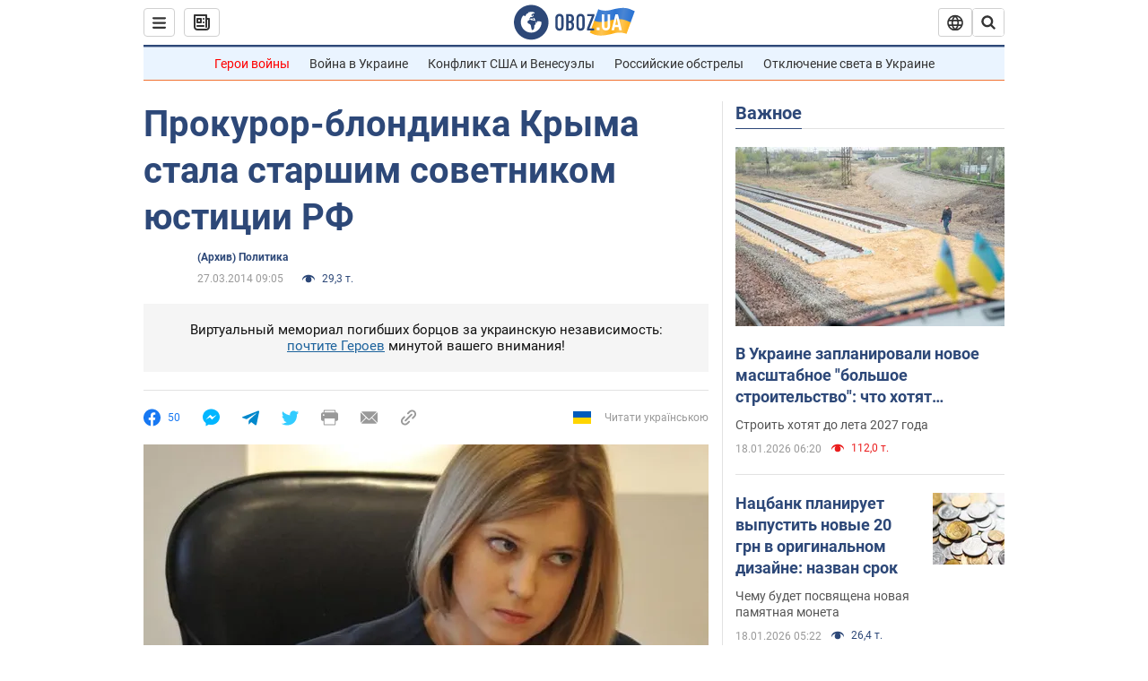

--- FILE ---
content_type: application/x-javascript; charset=utf-8
request_url: https://servicer.idealmedia.io/1418748/1?nocmp=1&sessionId=696ccc47-0f427&sessionPage=1&sessionNumberWeek=1&sessionNumber=1&scale_metric_1=64.00&scale_metric_2=256.00&scale_metric_3=100.00&cbuster=1768737863030777056015&pvid=f8a69257-f8bc-4828-b06c-5f7933626180&implVersion=11&lct=1763555100&mp4=1&ap=1&consentStrLen=0&wlid=e4111450-d165-41a3-8000-fbad5a0e6e0a&uniqId=12d63&niet=4g&nisd=false&evt=%5B%7B%22event%22%3A1%2C%22methods%22%3A%5B1%2C2%5D%7D%2C%7B%22event%22%3A2%2C%22methods%22%3A%5B1%2C2%5D%7D%5D&pv=5&jsv=es6&dpr=1&hashCommit=cbd500eb&apt=2014-03-27T09%3A05%3A00&tfre=3732&w=0&h=1&tl=150&tlp=1&sz=0x1&szp=1&szl=1&cxurl=https%3A%2F%2Fnews.obozrevatel.com%2Fpolitics%2F73689-rossiyane-sdelali-poklonskuyu-starshim-sovetnikom-yustitsii.htm&ref=&lu=https%3A%2F%2Fnews.obozrevatel.com%2Fpolitics%2F73689-rossiyane-sdelali-poklonskuyu-starshim-sovetnikom-yustitsii.htm
body_size: 880
content:
var _mgq=_mgq||[];
_mgq.push(["IdealmediaLoadGoods1418748_12d63",[
["ua.tribuna.com","11961719","1","Дерюгина ответила на вопрос, почему развелась с Блохиным","Президент Украинской федерации гимнастики Ирина Дерюгина рассказала, почему завершился ее брак с Олегом Блохиным.– Почему вы развелись?– У него родились дети.","0","","","","6yV6zVh1VKSFjFb4A4VvFcQpUoXaKTtKp8mAV_DqE9g0SzVyF_SAN_yRZlnvElbRJP9NESf5a0MfIieRFDqB_Kldt0JdlZKDYLbkLtP-Q-UVwtWoTiIXfxmoY6llD_xu",{"i":"https://s-img.idealmedia.io/n/11961719/45x45/160x0x520x520/aHR0cDovL2ltZ2hvc3RzLmNvbS90LzQyNjAwMi85MjI3NTQ4ODU2NmYyMWU5ODlkYWVlN2NhMjI4NTQ4NS5qcGc.webp?v=1768737863-TIW72zuLUz5e5FU8Qptc8UKqD9k7twi0cQwuQG5-LII","l":"https://clck.idealmedia.io/pnews/11961719/i/1298901/pp/1/1?h=6yV6zVh1VKSFjFb4A4VvFcQpUoXaKTtKp8mAV_DqE9g0SzVyF_SAN_yRZlnvElbRJP9NESf5a0MfIieRFDqB_Kldt0JdlZKDYLbkLtP-Q-UVwtWoTiIXfxmoY6llD_xu&utm_campaign=obozrevatel.com&utm_source=obozrevatel.com&utm_medium=referral&rid=d3d4e340-f465-11f0-84e1-d404e6f98490&tt=Direct&att=3&afrd=296&iv=11&ct=1&gdprApplies=0&muid=q0in3yps4344&st=-300&mp4=1&h2=RGCnD2pppFaSHdacZpvmnoTb7XFiyzmF87A5iRFByjtRGCPw-Jj4BtYdULfjGweqJaGSQGEi6nxpFvL8b2o0UA**","adc":[],"sdl":0,"dl":"","category":"Спорт","dbbr":0,"bbrt":0,"type":"e","media-type":"static","clicktrackers":[],"cta":"Читати далі","cdt":"","tri":"d3d4f4a1-f465-11f0-84e1-d404e6f98490","crid":"11961719"}],],
{"awc":{},"dt":"desktop","ts":"","tt":"Direct","isBot":1,"h2":"RGCnD2pppFaSHdacZpvmnoTb7XFiyzmF87A5iRFByjtRGCPw-Jj4BtYdULfjGweqJaGSQGEi6nxpFvL8b2o0UA**","ats":0,"rid":"d3d4e340-f465-11f0-84e1-d404e6f98490","pvid":"f8a69257-f8bc-4828-b06c-5f7933626180","iv":11,"brid":32,"muidn":"q0in3yps4344","dnt":2,"cv":2,"afrd":296,"consent":true,"adv_src_id":39175}]);
_mgqp();
